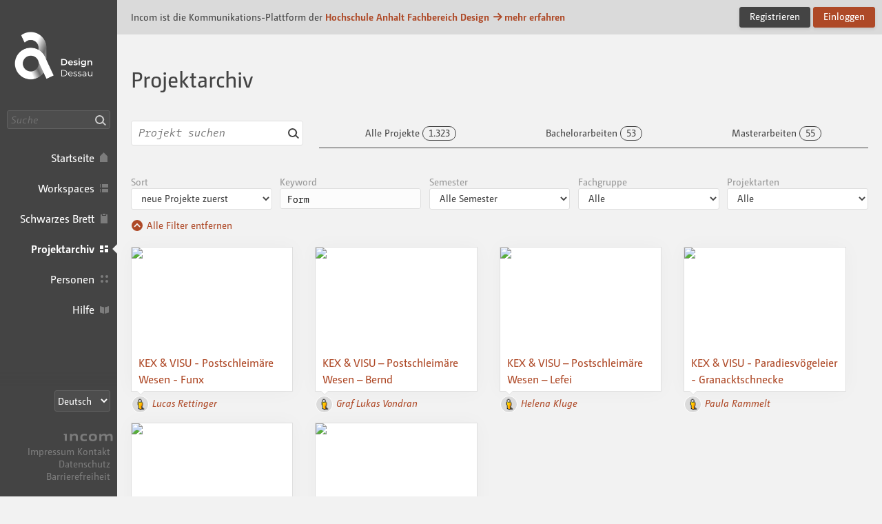

--- FILE ---
content_type: text/html; charset=UTF-8
request_url: https://des.incom.org/projects/keyword/1703
body_size: 6077
content:
<!DOCTYPE html>
<html lang="de" itemscope itemtype="http://schema.org/CreativeWork" class="incom-theme incom-theme--system">
<head>
	<meta charset="utf-8">
	<meta http-equiv="X-UA-Compatible" content="IE=edge">

	
		<title itemprop="name">Projekte · Design Dessau</title>
	
	<meta name="description" content="Projekte der Hochschule Anhalt Fachbereich Design">

	<!-- opengraph   -->
<meta name="og:title" content="Projekte">
<meta name="og:type" content="CreativeWork">
<meta name="og:url" content="https://des.incom.org/projects">
<meta name="og:description" content="Projekte der Hochschule Anhalt Fachbereich Design">
<meta name="og:image" content="https://des.incom.org/action/open-image/217825/post/217825.png">
<meta name="og:site_name" content="Incom Dessau">
<meta name="article:published_time" content="2026-01-21 10:24:46">
<meta name="author" content="Hochschule Anhalt Fachbereich Design">
	<meta name="keywords" content="incom Projekte Hochschule Anhalt Fachbereich Design ">

	<meta name="viewport" content="width=device-width, initial-scale=1">

	
	<link rel="icon" href="/img/branding-des/favicon/favicon.ico " sizes="any">
	<link rel="icon" href="/img/branding-des/favicon/favicon.svg" type="image/svg+xml" sizes="any">  
	<link rel="apple-touch-icon" href="/img/branding-des/favicon/apple-touch-icon.png">
	<link rel="manifest" href="/img/branding-des/manifest.json">

		<meta name="robots" content="index, follow, NOIMAGEINDEX, NOARCHIVE">
	
	<meta name="mobile-web-app-capable" content="yes"> 
	<meta name="apple-mobile-web-app-status-bar-style" content="black">

		<script type="text/javascript">
		var Incom = Incom || {};
		Incom.baseUrl = "/";
		Incom.branding =  "des";
		Incom.page = "projects";

			Incom.embedProvidersAllowed = [];

		Incom.pushNotificationState;
		Incom.usergroups = {
			students: 3,
			guests: 5,
			alumni: 11		}
		Incom.protocol = "https";
					Incom.specialSubjects =[];
		


		Incom.locale = "de_DE";
		Incom.enrollmentAutomaticOn = "-1";
		Incom.enrollmentDefaultLimit = "-1";
		
	    //main faculty if not multi
	    Incom.baseFaculty = "-1"
	    //Vorlesungsverzeichnis?
	    Incom.vlv = "1"

	    Incom.obligatoryMatrikel = "1";
	   
	    
	    Incom.praxisPlatformProjectGroup = ""
	    Incom.praxisPlatformUserGroup = "-1"
		//fixed places?
		Incom.fixedPlaces = "-1"
		Incom.vlvSKGOnly = "-1";
		Incom.vlvPublishAutomatic = "-1";

		Incom.noGuests = ""
		Incom.guestModeration = ""

	</script>


	<link rel="stylesheet" media="all" type="text/css" href="/css/app.css?v=151225-x6q">


	<link rel="stylesheet" media="print" type="text/css" href="/css/print.css?v=0a3a">

	
	
	<script src="/js/fastclick.min.js"></script>
	<script src="/js/jquery-3.4.1.min.js"></script>
</head>

<body>
	<h1 class="g-desc">
		Incom ist die Kommunikations-Plattform der Hochschule Anhalt Fachbereich Design	</h1>
	<article>
		<p class="g-desc">
				In seiner Funktionalität auf die Lehre in gestalterischen Studiengängen zugeschnitten... Schnittstelle für die moderne Lehre
		</p>
	</article>
	<div id="wrapper" class="branding branding--des">

		
				<div id="header">
					<nav class="nav nav--main nav--expanded">
						<div class="nav__body">
							<a href="/" class="nav__logo">Incom Dessau · Incom Kommunikationsplattform</a>
							

						
													<div class="nav__search">
									<input data-url ="/search" id="global-search" placeholder="Suche" type="text" class="nav__search-field " aria-label="Suche"><button class="nav__search-button do-search confirm tooltip" data-tooltip="Suche"><i aria-hidden="true" class="icon-search">Suche</i></button>

							</div>
													<ul class="nav__items">

								<li class="nav__item nav__item--main">
									<a class="nav__link nav__link--main  tooltip" href="/" data-tooltip="Startseite">
										<span class="nav__label">Startseite</span><i aria-hidden="true" class="icon-home"></i>
									</a>
								</li>
																<li class="nav__item nav__item--main">
									<a class="nav__link nav__link--main  tooltip" href="/workspaces" data-tooltip="Workspaces">
										<span class="nav__label">Workspaces</span><i aria-hidden="true" class="icon-workspaces"></i>
									</a>
								</li>
																								<li class="nav__item nav__item--main">
									<a class="nav__link nav__link--main  tooltip" href="/board" data-tooltip="Schwarzes Brett">
										<span class="nav__label">Schwarzes Brett</span><i aria-hidden="true" class="icon-bb"></i>
									</a>
								</li>
																<li class="nav__item nav__item--main">
									<a class="nav__link nav__link--main active tooltip" href="/projects" data-tooltip="Projektarchiv">
										<span class="nav__label">Projektarchiv</span><i aria-hidden="true" class="icon-projects"></i>
									</a>
								</li>
																<li class="nav__item nav__item--main">
									<a class="nav__link nav__link--main  tooltip" href="/people" data-tooltip="Personen">
										<span class="nav__label">Personen</span><i aria-hidden="true" class="icon-people"></i>
									</a>
								</li>
																								<li class="nav__item nav__item--main">
									<a class="nav__link nav__link--main tooltip" href="/help" data-tooltip="Hilfe">
										<span class="nav__label">Hilfe</span><i aria-hidden="true" class="icon-docs"></i>
									</a>
								</li>
																
							</ul>

						</div><!-- nav__body -->
						<div class="nav__footer">
														<select class="nav__language-picker js-language-picker" aria-label="Sprachauswahl">
								<option  value="de" class="" selected >
									Deutsch
								</option>
								<option  value="en" class="" >
									English
								</option>
																<option  value="es" class="" >
									Español
								</option>
																								<option  value="it" class="" >
									Italiano
								</option>
														</select>
							
							<div class="nav__about">
								<a href="https://about.incom.org" class="nav__incom-flag">
									<span class="nav__incom-logo">Incom</span>
								</a><br>
								<a href="/imprint" class="nav__smallprint">
									Impressum								</a>
								<a href="/contact" class="nav__smallprint">
									Kontakt								</a>
																<a href="https://www.hs-anhalt.de/datenschutz.html" class="nav__smallprint" target="_blank" >
									Datenschutz								</a>
								<a href="/accessibility" class="nav__smallprint">
									Barrierefreiheit								</a>
							</div><!-- /nav__about -->

													</div><!-- nav__footer -->
					</nav>



					
							</div><!-- /header -->

							<div class="content content--inset-left content--noinset-right">

								<div class="c-alert">
									<div class="c-alert__message">
																				<h1>Incom ist die Kommunikations-Plattform der<b> <a href="https://www.hs-anhalt.de/hochschule-anhalt/design/uebersicht.html">Hochschule Anhalt Fachbereich Design</a>										<span class="u-nobreak"><a href="https://about.incom.org"><i aria-hidden="true" class="icon-arrow-right"></i>mehr erfahren</a></span></b>
										</h1>
									</div><!-- /c-alert__message -->
									<div class="c-alert__controls">
										<a  href="https://des.incom.org/signup" class="button">Registrieren</a>
										<a id="login" href="https://des.incom.org/login" class="button button--primary confirm">Einloggen</a>
									</div><!-- /c-alert__controls -->
								</div>


								
							<div class="nav-mobile confirm">
								<div class="nav-mobile__btn-wrapper">
									<a class="nav-mobile__link nav-mobile__btn-menu js-nav-mobile__btn-menu confirm">
										<i aria-hidden="true" class="icon-hamburger">Menü</i>
									</a>
								</div>

								<a class="nav-mobile__logo" href="/">
									Incom Dessau								</a>

								<div class="nav-mobile__btn-wrapper nav-mobile__btn-wrapper--user">
								
									<a id="login-mobile" href="https://des.incom.org/login" class="nav-mobile__link nav-mobile__btn-login confirm">
										Einloggen									</a>

																	</div>

							</div><!-- /nav-mobile -->

							<div class="nav-mobile-menu nav-mobile-menu--main js-nav-mobile-menu--main">

								
								<div class="nav-mobile-search">
										<input data-url ="/search" id="global-search-mobile" placeholder="Suche" type="text" class="nav-mobile-search__textfield " aria-label="Suche">
										<button class="nav-mobile-search__button do-search confirm tooltip" data-tooltip="Suche"><i aria-hidden="true" class="icon-search">Suche</i></button>
								</div>

								<ul class="nav-mobile-menu__list">
									<li class="nav-mobile-menu__item">
									  <a class="nav-mobile-menu__link nav-mobile-menu__link--showsactive  tooltip" href="/" data-tooltip="Startseite">
									    <i aria-hidden="true" class="icon-home"></i>
									    <span class="nav-mobile-menu__label">
									      Startseite									    </span>
									  </a>
									</li>
																		<li class="nav-mobile-menu__item">
									  <a class="nav-mobile-menu__link nav-mobile-menu__link--showsactive  tooltip" href="/workspaces" data-tooltip="Workspaces">
									    <i aria-hidden="true" class="icon-workspaces"></i>
									    <span class="nav-mobile-menu__label">
									      Workspaces									    </span>
									  </a>
									</li>
																											<li class="nav-mobile-menu__item">
									  <a class="nav-mobile-menu__link nav-mobile-menu__link--showsactive  tooltip" href="/board" data-tooltip="Schwarzes Brett">
									    <i aria-hidden="true" class="icon-bb"></i>
									    <span class="nav-mobile-menu__label">
									      Schwarzes Brett									    </span>
									  </a>
									</li>
																		<li class="nav-mobile-menu__item">
									  <a class="nav-mobile-menu__link nav-mobile-menu__link--showsactive active tooltip" href="/projects" data-tooltip="Projektarchiv">
									    <i aria-hidden="true" class="icon-projects"></i>
									    <span class="nav-mobile-menu__label">
									      Projektarchiv									    </span>
									  </a>
									</li>
																		<li class="nav-mobile-menu__item">
									  <a class="nav-mobile-menu__link nav-mobile-menu__link--showsactive  tooltip" href="/people" data-tooltip="Personen">
									    <i aria-hidden="true" class="icon-people"></i>
									    <span class="nav-mobile-menu__label">
									      Personen									    </span>
									  </a>
									</li>
																											<li class="nav-mobile-menu__item">
									  <a class="nav-mobile-menu__link nav-mobile-menu__link--showsactive tooltip" href="/help" data-tooltip="Hilfe">
									    <i aria-hidden="true" class="icon-docs"></i>
									    <span class="nav-mobile-menu__label">
									      Hilfe									    </span>
									  </a>
									</li>
																		</ul>
								</ul>

																<div class="nav-mobile-menu__section nav-mobile-menu__section--collapse">
									<select class="nav-mobile__language-picker js-language-picker" aria-label="Sprachauswahl">
										<option  value="de" class="" selected >
											Deutsch
										</option>
										<option  value="en" class="" >
											English
										</option>
																				<option  value="es" class="" >
											Español
										</option>
																														<option  value="it" class="" >
											Italiano
										</option>
																		</select>
								</div>
																	<div class="nav-mobile-menu__footer">
									<a href="/imprint" class="nav-mobile-menu__footer-item">
										Impressum									</a>

									<a href="/contact" class="nav-mobile-menu__footer-item">
										Kontakt									</a>

									<a href="/privacy-policy" class="nav-mobile-menu__footer-item">
										Datenschutz									</a>
									<a href="/accessibility" class="nav-mobile-menu__footer-item">
										Barrierefreiheit									</a>

								</div><!-- /nav-mobile-menu__about -->

							</div>

							<div class="nav-mobile-overlay js-nav-mobile-overlay">
							</div><!-- /nav-mobile-overlay -->

	<script>
		var maxpages = "1";
		var scrollUrl = "projects/keyword/1703";
		var view = "keyword";
		var scrollnavFactor = "1";

    </script>
    <h1 class="g-desc">
    	Projekte aus dem Studien- und Forschungsfeld von				</h1>
<a href="#" class="standalone__back inactive" ><i aria-hidden="true" class="icon-back"></i></a>

	<div class="row row--full-width">
		<div class="header header--flex">
			<h1 class="header__headline headline--site">Projektarchiv</h1>
			<ul class="c-list-actions c-list-actions--horizontal header__actions">
				<li>
								</li>
			</ul>
		</div>
	</div>
	<div class="row row--full-width">
		<div class="col col-3">
			<div class="c-search-inline">
				<input type="text" placeholder="Projekt suchen" class="c-search-inline__input-search"><i aria-hidden="true" class="icon-loading tt-spinner hide"></i>
				<button class="c-search-inline__button-search">
					<i aria-hidden="true" class="icon-search">
						<span>Suche</span>
					</i>
				</button>
			</div>
		</div>
		<div class="col">
			<ul class="c-tabfilter">
				<li class="c-tabfilter__item">
					<a href="/projects" class="c-tabfilter__link ">
						<span class="c-tabfilter__label">
							Alle Projekte						</span>
						<span class="c-count c-tabfilter__count tabCountAll">1.323</span>
					</a>
				</li>
									<li class="c-tabfilter__item">
						<a  href="/projects/bachelor" class="c-tabfilter__link ">
							<span class="c-tabfilter__label">
								Bachelorarbeiten							</span>
							<span class="c-count c-tabfilter__count tabCountBachelor">53</span>
						</a>
					</li>
					<li class="c-tabfilter__item">
						<a  href="/projects/master" class="c-tabfilter__link ">
							<span class="c-tabfilter__label">
								Masterarbeiten							</span>
							<span class="c-count c-tabfilter__count tabCountMaster">55</span>
						</a>
					</li>
												</ul>
		</div>
	</div>

	<div class="row row--full-width filter">
		<div class="c-multifilter ">
			<div class="c-multifilter__subview ">
				<div class="c-multifilter__col">
					<span class="c-multifilter__label">Sort</span>
					<select class="c-multifilter__select select--filter x-select" id ="order-selectbox" tabindex="0" data-filter="order">
														<option  value="titel" class=" x-option filter-order" data-url="https://des.incom.org/projects?order=titel" >Name</option>

														<option  value="datetime" class=" x-option filter-order" data-url="https://des.incom.org/projects?order=datetime" selected>neue Projekte zuerst</option>

											</select>
				</div>

				<div class="c-multifilter__col">
					<span class="c-multifilter__label">Keyword</span>
					<input id="keyword-select" class="typeahead filter-keyword " autocomplete="off" placeholder="Keyword"  value="Form"><i aria-hidden="true" class="icon-loading tt-spinner-in-filter hide "></i>
					<input id="filter-keywordId" type="hidden"  value="1703">
				</div>

				<div class="c-multifilter__col">
    <span class="c-multifilter__label">Semester</span>
    <select  id="semester-selectbox" tabindex="1"  data-filter="semester" class="select--filter c-multifilter__select x-select">
        <option  value="0" class=" x-option">Alle Semester</option>
        <option value="2026,06"  class=" x-option">Sommersemester 2026</option><option value="2025,12"  class=" x-option">Wintersemester 2025&hairsp;/&hairsp;2026</option><option value="2025,06"  class=" x-option">Sommersemester 2025</option><option value="2024,12"  class=" x-option">Wintersemester 2024&hairsp;/&hairsp;2025</option><option value="2024,06"  class=" x-option">Sommersemester 2024</option><option value="2023,12"  class=" x-option">Wintersemester 2023&hairsp;/&hairsp;2024</option><option value="2023,06"  class=" x-option">Sommersemester 2023</option><option value="2022,12"  class=" x-option">Wintersemester 2022&hairsp;/&hairsp;2023</option><option value="2022,06"  class=" x-option">Sommersemester 2022</option><option value="2021,12"  class=" x-option">Wintersemester 2021&hairsp;/&hairsp;2022</option><option value="2021,06"  class=" x-option">Sommersemester 2021</option><option value="2020,12"  class=" x-option">Wintersemester 2020&hairsp;/&hairsp;2021</option><option value="2020,06"  class=" x-option">Sommersemester 2020</option><option value="2019,12"  class=" x-option">Wintersemester 2019&hairsp;/&hairsp;2020</option><option value="2019,06"  class=" x-option">Sommersemester 2019</option><option value="2018,12"  class=" x-option">Wintersemester 2018&hairsp;/&hairsp;2019</option><option value="2018,06"  class=" x-option">Sommersemester 2018</option><option value="2017,12"  class=" x-option">Wintersemester 2017&hairsp;/&hairsp;2018</option><option value="2017,06"  class=" x-option">Sommersemester 2017</option><option value="2016,12"  class=" x-option">Wintersemester 2016&hairsp;/&hairsp;2017</option>
    </select>
</div>


				
				<div class="c-multifilter__col" id="filter_subjectgroups">
						<span class="c-multifilter__label">Fachgruppe</span>
						<select class="c-multifilter__select select--filter x-select" name="gruppe-selectbox" id="gruppe-selectbox" data-filter="gruppe" tabindex="2">
							<option  value="0" class="x-option filter-gruppe">Alle</option>
							<option value="1"  class=" x-option filter-studiengang" >Integriertes Design</option><option value="2"  class=" x-option filter-studiengang" >Intermediales Design</option><option value="3"  class=" x-option filter-studiengang" >International Integrated Design</option><option value="4"  class=" x-option filter-studiengang" >Design Research</option><option value="23"  class=" x-option filter-studiengang" >Werkstätten</option><option value="21"  class=" x-option filter-studiengang" >Organisatorisches</option><option value="19"  class=" x-option filter-studiengang" >Arbeitsgruppe</option>
						</select>
				</div>
											<div class="c-multifilter__col">
					<span class="c-multifilter__label">Projektarten</span>
					<select class="c-multifilter__select select--filter x-select" name="ptype-selectbox" id="ptype-selectbox" data-filter="ptype" tabindex="2">
						 <option value="0"  class=" x-option">Alle</option>
								<option value="1" >Studienarbeit im ersten Studienabschnitt</option><option value="2" >Studienarbeit im zweiten Studienabschnitt</option><option value="3" >Studienarbeit im Masterstudium</option><option value="4" >Bachelorarbeit</option><option value="5" >Masterarbeit</option><option value="7" >Forschungsprojekt</option><option value="8" >Freies Projekt</option><option value="10" >Promotion</option><option value="11" >Praktikumsbericht</option><option value="12" >Bericht Auslandssemester</option><option value="13" >Projekt-Tagebuch</option>					</select>
				</div>
				
				

			</div>
			<a class="c-multifilter__toggle remove-filter " ><i aria-hidden="true" class="icon-"></i>Alle Filter entfernen</a>
		</div>

	</div>
	<div class="row row--full-width ">
		<div class="c-multifilter is-collapsed">
			<a class="c-multifilter__toggle add-filter hide"><i aria-hidden="true" class="icon-"></i>Filtern...</a>
		</div>
	</div>


	<div class="row row--full-width">
		<div class="c-projects content-wrapper " id="project-wrapper">




			
				<span class="nav_scroll--page__marker" id="page__marker-1" data-page="1"></span>

				<div  data-url="https://des.incom.org/project/2909" class="c-projects__item " alt="KEX & VISU - Postschleimäre Wesen - Funx">
				<a href="https://des.incom.org/project/2909">
					<div class="image">
						<img src="https://des.incom.org/action/open-image/85990/project-preview/85990.jpg"> 
					</div>
										<div class="c-projects__description ">
						<h2>KEX &amp; VISU - Postschleim&auml;re Wesen - Funx</h2>
						<div class="c-projects__overlay">
							<p>
																							</p>
						</div><!-- /c-projects__overlay -->
					</div>
				</a>
				<div class="c-list-people-compact c-list-people-compact--below">
					<ul>
													 <li><a href="https://des.incom.org/profile/906" class="user"><img src="https://des.incom.org/img/user.svg" class="user__image" alt="foto: <?php echo $USER ?>"><span class="user__name">Lucas Rettinger</span></a></li>					</ul>
				</div>
			</div><div  data-url="https://des.incom.org/project/2859" class="c-projects__item " alt="KEX & VISU – Postschleimäre Wesen – Bernd">
				<a href="https://des.incom.org/project/2859">
					<div class="image">
						<img src="https://des.incom.org/action/open-image/86717/project-preview/86717.png"> 
					</div>
										<div class="c-projects__description ">
						<h2>KEX &amp; VISU &ndash; Postschleim&auml;re Wesen &ndash; Bernd</h2>
						<div class="c-projects__overlay">
							<p>
																							</p>
						</div><!-- /c-projects__overlay -->
					</div>
				</a>
				<div class="c-list-people-compact c-list-people-compact--below">
					<ul>
													 <li><a href="https://des.incom.org/profile/890" class="user"><img src="https://des.incom.org/img/user.svg" class="user__image" alt="foto: <?php echo $USER ?>"><span class="user__name">Graf Lukas Vondran</span></a></li>					</ul>
				</div>
			</div><div  data-url="https://des.incom.org/project/2899" class="c-projects__item " alt="KEX & VISU – Postschleimäre Wesen – Lefei">
				<a href="https://des.incom.org/project/2899">
					<div class="image">
						<img src="https://des.incom.org/action/open-image/85802/project-preview/85802.png"> 
					</div>
										<div class="c-projects__description ">
						<h2>KEX &amp; VISU &ndash; Postschleim&auml;re Wesen &ndash; Lefei</h2>
						<div class="c-projects__overlay">
							<p>Diese Projektdokumentation zeigt den Entstehungsprozess einer neuen Generation an postschleimären Wesen und beschreibt insbesondere die individuelle …
																							</p>
						</div><!-- /c-projects__overlay -->
					</div>
				</a>
				<div class="c-list-people-compact c-list-people-compact--below">
					<ul>
													 <li><a href="https://des.incom.org/profile/888" class="user"><img src="https://des.incom.org/img/user.svg" class="user__image" alt="foto: <?php echo $USER ?>"><span class="user__name">Helena Kluge</span></a></li>					</ul>
				</div>
			</div><div  data-url="https://des.incom.org/project/3523" class="c-projects__item " alt="KEX & VISU - Paradiesvögeleier - Granacktschnecke">
				<a href="https://des.incom.org/project/3523">
					<div class="image">
						<img src="https://des.incom.org/action/open-image/105665/project-preview/105665.png"> 
					</div>
										<div class="c-projects__description ">
						<h2>KEX &amp; VISU - Paradiesv&ouml;geleier - Granacktschnecke</h2>
						<div class="c-projects__overlay">
							<p>
																							</p>
						</div><!-- /c-projects__overlay -->
					</div>
				</a>
				<div class="c-list-people-compact c-list-people-compact--below">
					<ul>
													 <li><a href="https://des.incom.org/profile/1200" class="user"><img src="https://des.incom.org/img/user.svg" class="user__image" alt="foto: <?php echo $USER ?>"><span class="user__name">Paula Rammelt</span></a></li>					</ul>
				</div>
			</div><div  data-url="https://des.incom.org/project/3411" class="c-projects__item " alt="KEX & VISU – Paradiesvögeleier – Spinze">
				<a href="https://des.incom.org/project/3411">
					<div class="image">
						<img src="https://des.incom.org/action/open-image/103188/project-preview/103188.png"> 
					</div>
										<div class="c-projects__description ">
						<h2>KEX &amp; VISU &ndash; Paradiesv&ouml;geleier &ndash; Spinze</h2>
						<div class="c-projects__overlay">
							<p>
																							</p>
						</div><!-- /c-projects__overlay -->
					</div>
				</a>
				<div class="c-list-people-compact c-list-people-compact--below">
					<ul>
													 <li><a href="https://des.incom.org/profile/1260" class="user"><img src="https://des.incom.org/img/user.svg" class="user__image" alt="foto: <?php echo $USER ?>"><span class="user__name">Tien Pham</span></a></li>					</ul>
				</div>
			</div><div  data-url="https://des.incom.org/project/2941" class="c-projects__item " alt="KEX & VISU – Postschleimäre Wesen – Kolossus">
				<a href="https://des.incom.org/project/2941">
					<div class="image">
						<img src="https://des.incom.org/action/open-image/87382/project-preview/87382.jpg"> 
					</div>
										<div class="c-projects__description ">
						<h2>KEX &amp; VISU &ndash; Postschleim&auml;re Wesen &ndash; Kolossus</h2>
						<div class="c-projects__overlay">
							<p>  
																							</p>
						</div><!-- /c-projects__overlay -->
					</div>
				</a>
				<div class="c-list-people-compact c-list-people-compact--below">
					<ul>
													 <li><a href="https://des.incom.org/profile/928" class="user"><img src="https://des.incom.org/img/user.svg" class="user__image" alt="foto: <?php echo $USER ?>"><span class="user__name">Ann-Sophie Zuniga</span></a></li>					</ul>
				</div>
			</div>
				
			</div> <!-- project-wrapper -->
			<div class="nav-scroll js-nav-scroll " data-initial-page-index="1" data-total-page-count="1" data-localized-page-label="Seite" data-active="1"></div>
	
	</div><!-- row -->
			
<!--<div class="row "><div class="col loading hide"><i aria-hidden="true" class="icon-loading"></i></div></div> -->

<script >
		var filteredCount = "6";
		var filteredMaxPages = "1";
	</script>
</div><!-- /content geht im header auf -->
<div id="footer">

</div><!-- /footer -->
<!-- glaube brauchts nicht mehr??? </div> /nav-main-expanded -->
</div><!-- /wrapper -->
<!--wichtig vor plugins laden-->

		<script src="https://des.incom.org/js/medium-stuff.min.js?v=1106-24-04"></script>
		<script>
			// FIXME: This is just here to prevent legacy code from bailing out.
			//$.fn.markItUp = function(settings, extraSettings) {}
			var mediumEditor  = true;
		</script>
		
<script src="/js/plugins.min.js?v=12092025-0115s"></script>



<script type="text/javascript" src="/js/projects.js?v=0610025-02x1"></script>



<script type="text/javascript">var _paq = _paq || [];_paq.push(["trackPageView"]);_paq.push(["enableLinkTracking"]);(function() { var u=(("https:" == document.location.protocol) ? "https" : "http") + "://stats.incom.org/"; _paq.push(["setTrackerUrl", u+"matomo.php"]); _paq.push(["setSiteId", "19"]); var d=document, g=d.createElement("script"), s=d.getElementsByTagName("script")[0]; g.type="text/javascript"; g.defer=true; g.async=true; g.src=u+"matomo.js"; s.parentNode.insertBefore(g,s);})(); </script>
<script src="https://des.incom.org/js/photoswipe.min.js"></script>
<script src="https://des.incom.org/js/photoswipe-ui-default.min.js"></script>

<div class="pswp" tabindex="-1" role="dialog" aria-hidden="true">
	<div class="pswp__bg"></div>
	<div class="pswp__scroll-wrap">
		<div class="pswp__container">
			<div class="pswp__item"></div>
			<div class="pswp__item"></div>
			<div class="pswp__item"></div>
		</div>
		<div class="pswp__ui pswp__ui--hidden">
			<div class="pswp__top-bar">
				<div class="pswp__counter"></div>
				<button class="pswp__button pswp__button--close" title="Schließen"></button>
				<button class="pswp__button pswp__button--share" title="Herunterladen"></button>
				<button class="pswp__button pswp__button--fs" title="Vollbild"></button>
				<button class="pswp__button pswp__button--zoom" title="Zoomstufe ändern"></button>
				<div class="pswp__preloader">
					<div class="pswp__preloader__icn">
					  <div class="pswp__preloader__cut">
						<div class="pswp__preloader__donut"></div>
					  </div>
					</div>
				</div>
			</div>
			<div class="pswp__share-modal pswp__share-modal--hidden pswp__single-tap">
				<div class="pswp__share-tooltip"></div>
			</div>
			<button class="pswp__button pswp__button--arrow--left" title="Vorheriges (Pfeiltaste links)">
			</button>
			<button class="pswp__button pswp__button--arrow--right" title="Nächstes (Pfeiltaste rechts)">
			</button>
			<div class="pswp__caption">
				<div class="pswp__caption__center"></div>
			</div>
		</div>
	</div>
</div> <!-- /pswp -->


</body>
</html>
